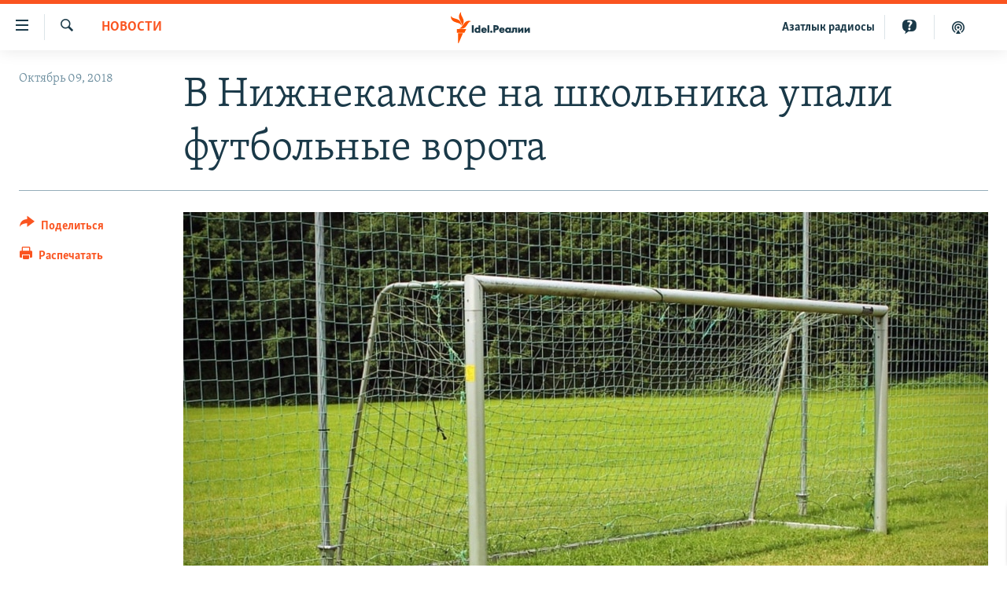

--- FILE ---
content_type: text/html; charset=utf-8
request_url: https://www.idelreal.org/a/29533486.html
body_size: 14089
content:

<!DOCTYPE html>
<html lang="ru" dir="ltr" class="no-js">
<head>
<link href="/Content/responsive/RFE/ru-BA/RFE-ru-BA.css?&amp;av=0.0.0.0&amp;cb=370" rel="stylesheet"/>
<script src="https://tags.idelreal.org/rferl-pangea/prod/utag.sync.js"></script> <script type='text/javascript' src='https://www.youtube.com/iframe_api' async></script>
<link rel="manifest" href="/manifest.json">
<script type="text/javascript">
//a general 'js' detection, must be on top level in <head>, due to CSS performance
document.documentElement.className = "js";
var cacheBuster = "370";
var appBaseUrl = "/";
var imgEnhancerBreakpoints = [0, 144, 256, 408, 650, 1023, 1597];
var isLoggingEnabled = false;
var isPreviewPage = false;
var isLivePreviewPage = false;
if (!isPreviewPage) {
window.RFE = window.RFE || {};
window.RFE.cacheEnabledByParam = window.location.href.indexOf('nocache=1') === -1;
const url = new URL(window.location.href);
const params = new URLSearchParams(url.search);
// Remove the 'nocache' parameter
params.delete('nocache');
// Update the URL without the 'nocache' parameter
url.search = params.toString();
window.history.replaceState(null, '', url.toString());
} else {
window.addEventListener('load', function() {
const links = window.document.links;
for (let i = 0; i < links.length; i++) {
links[i].href = '#';
links[i].target = '_self';
}
})
}
var pwaEnabled = true;
var swCacheDisabled;
</script>
<meta charset="utf-8" />
<title>В Нижнекамске на школьника упали футбольные ворота</title>
<meta name="description" content="В Татарстане на 10-летнего мальчика упали футбольные ворота, прокуратура по данному факту проводит проверку." />
<meta name="keywords" content="Новости, Татарстан" />
<meta name="viewport" content="width=device-width, initial-scale=1.0" />
<meta http-equiv="X-UA-Compatible" content="IE=edge" />
<meta name="robots" content="max-image-preview:large"><meta name="yandex-verification" content="faf594ae5cdd390b" />
<meta name="yandex-verification" content="d4c3725e34fe881d" />
<meta name="yandex-verification" content="f0c9fbd1eb8161ca" />
<meta property="fb:pages" content="307579732907195" />
<meta property="fb:app_id" content="3713602422060533" />
<meta property="tg:site_verification">
<meta property="article:published_time"/>
<link href="https://www.idelreal.org/a/29533486.html" rel="canonical" />
<meta name="apple-mobile-web-app-title" content="RFE/RL" />
<meta name="apple-mobile-web-app-status-bar-style" content="black" />
<meta name="apple-itunes-app" content="app-id=475986784, app-argument=//29533486.ltr" />
<meta content="В Нижнекамске на школьника упали футбольные ворота" property="og:title" />
<meta content="В Татарстане на 10-летнего мальчика упали футбольные ворота, прокуратура по данному факту проводит проверку." property="og:description" />
<meta content="article" property="og:type" />
<meta content="https://www.idelreal.org/a/29533486.html" property="og:url" />
<meta content="Radio Free Europe / Radio Liberty" property="og:site_name" />
<meta content="https://www.facebook.com/Idel.Realii" property="article:publisher" />
<meta content="https://gdb.rferl.org/229477a2-4449-4ead-843f-b1139066e216_w1200_h630.jpg" property="og:image" />
<meta content="1200" property="og:image:width" />
<meta content="630" property="og:image:height" />
<meta content="3713602422060533" property="fb:app_id" />
<meta content="summary_large_image" name="twitter:card" />
<meta content="@SomeAccount" name="twitter:site" />
<meta content="https://gdb.rferl.org/229477a2-4449-4ead-843f-b1139066e216_w1200_h630.jpg" name="twitter:image" />
<meta content="В Нижнекамске на школьника упали футбольные ворота" name="twitter:title" />
<meta content="В Татарстане на 10-летнего мальчика упали футбольные ворота, прокуратура по данному факту проводит проверку." name="twitter:description" />
<link rel="amphtml" href="https://www.idelreal.org/amp/29533486.html" />
<script type="application/ld+json">{"articleSection":"Новости","isAccessibleForFree":true,"headline":"В Нижнекамске на школьника упали футбольные ворота","inLanguage":"ru-BA","keywords":"Новости, Татарстан","author":{"@type":"Person","name":"RFE/RL"},"datePublished":"2018-10-09 07:57:30Z","dateModified":"2018-10-09 07:57:30Z","publisher":{"logo":{"width":512,"height":220,"@type":"ImageObject","url":"https://www.idelreal.org/Content/responsive/RFE/ru-BA/img/logo.png"},"@type":"NewsMediaOrganization","url":"https://www.idelreal.org","sameAs":["https://www.facebook.com/Idel.Realii","https://twitter.com/Idel_Realii","https://www.instagram.com/idel.realii","https://telegram.me/joinchat/Dn0npUCnnm3MHeCj1xlD1w","https://www.youtube.com/channel/UCiyr8eopCxMT5YBZlK7-v3A"],"name":"Idel.Реалии","alternateName":""},"@context":"https://schema.org","@type":"NewsArticle","mainEntityOfPage":"https://www.idelreal.org/a/29533486.html","url":"https://www.idelreal.org/a/29533486.html","description":"В Татарстане на 10-летнего мальчика упали футбольные ворота, прокуратура по данному факту проводит проверку.","image":{"width":1080,"height":608,"@type":"ImageObject","url":"https://gdb.rferl.org/229477a2-4449-4ead-843f-b1139066e216_w1080_h608.jpg"},"name":"В Нижнекамске на школьника упали футбольные ворота"}</script>
<script src="/Scripts/responsive/infographics.b?v=dVbZ-Cza7s4UoO3BqYSZdbxQZVF4BOLP5EfYDs4kqEo1&amp;av=0.0.0.0&amp;cb=370"></script>
<script src="/Scripts/responsive/loader.b?v=Q26XNwrL6vJYKjqFQRDnx01Lk2pi1mRsuLEaVKMsvpA1&amp;av=0.0.0.0&amp;cb=370"></script>
<link rel="icon" type="image/svg+xml" href="/Content/responsive/RFE/img/webApp/favicon.svg" />
<link rel="alternate icon" href="/Content/responsive/RFE/img/webApp/favicon.ico" />
<link rel="mask-icon" color="#ea6903" href="/Content/responsive/RFE/img/webApp/favicon_safari.svg" />
<link rel="apple-touch-icon" sizes="152x152" href="/Content/responsive/RFE/img/webApp/ico-152x152.png" />
<link rel="apple-touch-icon" sizes="144x144" href="/Content/responsive/RFE/img/webApp/ico-144x144.png" />
<link rel="apple-touch-icon" sizes="114x114" href="/Content/responsive/RFE/img/webApp/ico-114x114.png" />
<link rel="apple-touch-icon" sizes="72x72" href="/Content/responsive/RFE/img/webApp/ico-72x72.png" />
<link rel="apple-touch-icon-precomposed" href="/Content/responsive/RFE/img/webApp/ico-57x57.png" />
<link rel="icon" sizes="192x192" href="/Content/responsive/RFE/img/webApp/ico-192x192.png" />
<link rel="icon" sizes="128x128" href="/Content/responsive/RFE/img/webApp/ico-128x128.png" />
<meta name="msapplication-TileColor" content="#ffffff" />
<meta name="msapplication-TileImage" content="/Content/responsive/RFE/img/webApp/ico-144x144.png" />
<link rel="preload" href="/Content/responsive/fonts/Skolar-Lt_Cyrl_v2.4.woff" type="font/woff" as="font" crossorigin="anonymous" />
<link rel="preload" href="/Content/responsive/fonts/SkolarSans-Cn-Bd_LatnCyrl_v2.3.woff" type="font/woff" as="font" crossorigin="anonymous" />
<link rel="alternate" type="application/rss+xml" title="RFE/RL - Top Stories [RSS]" href="/api/" />
<link rel="sitemap" type="application/rss+xml" href="/sitemap.xml" />
</head>
<body class=" nav-no-loaded cc_theme pg-article print-lay-article js-category-to-nav nojs-images ">
<script type="text/javascript" >
var analyticsData = {url:"https://www.idelreal.org/a/29533486.html",property_id:"534",article_uid:"29533486",page_title:"В Нижнекамске на школьника упали футбольные ворота",page_type:"article",content_type:"article",subcontent_type:"article",last_modified:"2018-10-09 07:57:30Z",pub_datetime:"2018-10-09 07:57:30Z",pub_year:"2018",pub_month:"10",pub_day:"09",pub_hour:"07",pub_weekday:"Tuesday",section:"новости",english_section:"news",byline:"",categories:"news,tatarstan",domain:"www.idelreal.org",language:"Russian",language_service:"RFERL Tatar-Bashkir",platform:"web",copied:"no",copied_article:"",copied_title:"",runs_js:"Yes",cms_release:"8.44.0.0.370",enviro_type:"prod",slug:"",entity:"RFE",short_language_service:"TB",platform_short:"W",page_name:"В Нижнекамске на школьника упали футбольные ворота"};
</script>
<noscript><iframe src="https://www.googletagmanager.com/ns.html?id=GTM-WXZBPZ" height="0" width="0" style="display:none;visibility:hidden"></iframe></noscript><script type="text/javascript" data-cookiecategory="analytics">
var gtmEventObject = Object.assign({}, analyticsData, {event: 'page_meta_ready'});window.dataLayer = window.dataLayer || [];window.dataLayer.push(gtmEventObject);
if (top.location === self.location) { //if not inside of an IFrame
var renderGtm = "true";
if (renderGtm === "true") {
(function(w,d,s,l,i){w[l]=w[l]||[];w[l].push({'gtm.start':new Date().getTime(),event:'gtm.js'});var f=d.getElementsByTagName(s)[0],j=d.createElement(s),dl=l!='dataLayer'?'&l='+l:'';j.async=true;j.src='//www.googletagmanager.com/gtm.js?id='+i+dl;f.parentNode.insertBefore(j,f);})(window,document,'script','dataLayer','GTM-WXZBPZ');
}
}
</script>
<!--Analytics tag js version start-->
<script type="text/javascript" data-cookiecategory="analytics">
var utag_data = Object.assign({}, analyticsData, {});
if(typeof(TealiumTagFrom)==='function' && typeof(TealiumTagSearchKeyword)==='function') {
var utag_from=TealiumTagFrom();var utag_searchKeyword=TealiumTagSearchKeyword();
if(utag_searchKeyword!=null && utag_searchKeyword!=='' && utag_data["search_keyword"]==null) utag_data["search_keyword"]=utag_searchKeyword;if(utag_from!=null && utag_from!=='') utag_data["from"]=TealiumTagFrom();}
if(window.top!== window.self&&utag_data.page_type==="snippet"){utag_data.page_type = 'iframe';}
try{if(window.top!==window.self&&window.self.location.hostname===window.top.location.hostname){utag_data.platform = 'self-embed';utag_data.platform_short = 'se';}}catch(e){if(window.top!==window.self&&window.self.location.search.includes("platformType=self-embed")){utag_data.platform = 'cross-promo';utag_data.platform_short = 'cp';}}
(function(a,b,c,d){ a="https://tags.idelreal.org/rferl-pangea/prod/utag.js"; b=document;c="script";d=b.createElement(c);d.src=a;d.type="text/java"+c;d.async=true; a=b.getElementsByTagName(c)[0];a.parentNode.insertBefore(d,a); })();
</script>
<!--Analytics tag js version end-->
<!-- Analytics tag management NoScript -->
<noscript>
<img style="position: absolute; border: none;" src="https://ssc.idelreal.org/b/ss/bbgprod,bbgentityrferl/1/G.4--NS/1014574241?pageName=rfe%3atb%3aw%3aarticle%3a%d0%92%20%d0%9d%d0%b8%d0%b6%d0%bd%d0%b5%d0%ba%d0%b0%d0%bc%d1%81%d0%ba%d0%b5%20%d0%bd%d0%b0%20%d1%88%d0%ba%d0%be%d0%bb%d1%8c%d0%bd%d0%b8%d0%ba%d0%b0%20%d1%83%d0%bf%d0%b0%d0%bb%d0%b8%20%d1%84%d1%83%d1%82%d0%b1%d0%be%d0%bb%d1%8c%d0%bd%d1%8b%d0%b5%20%d0%b2%d0%be%d1%80%d0%be%d1%82%d0%b0&amp;c6=%d0%92%20%d0%9d%d0%b8%d0%b6%d0%bd%d0%b5%d0%ba%d0%b0%d0%bc%d1%81%d0%ba%d0%b5%20%d0%bd%d0%b0%20%d1%88%d0%ba%d0%be%d0%bb%d1%8c%d0%bd%d0%b8%d0%ba%d0%b0%20%d1%83%d0%bf%d0%b0%d0%bb%d0%b8%20%d1%84%d1%83%d1%82%d0%b1%d0%be%d0%bb%d1%8c%d0%bd%d1%8b%d0%b5%20%d0%b2%d0%be%d1%80%d0%be%d1%82%d0%b0&amp;v36=8.44.0.0.370&amp;v6=D=c6&amp;g=https%3a%2f%2fwww.idelreal.org%2fa%2f29533486.html&amp;c1=D=g&amp;v1=D=g&amp;events=event1,event52&amp;c16=rferl%20tatar-bashkir&amp;v16=D=c16&amp;c5=news&amp;v5=D=c5&amp;ch=%d0%9d%d0%be%d0%b2%d0%be%d1%81%d1%82%d0%b8&amp;c15=russian&amp;v15=D=c15&amp;c4=article&amp;v4=D=c4&amp;c14=29533486&amp;v14=D=c14&amp;v20=no&amp;c17=web&amp;v17=D=c17&amp;mcorgid=518abc7455e462b97f000101%40adobeorg&amp;server=www.idelreal.org&amp;pageType=D=c4&amp;ns=bbg&amp;v29=D=server&amp;v25=rfe&amp;v30=534&amp;v105=D=User-Agent " alt="analytics" width="1" height="1" /></noscript>
<!-- End of Analytics tag management NoScript -->
<!--*** Accessibility links - For ScreenReaders only ***-->
<section>
<div class="sr-only">
<h2>Ссылки для упрощенного доступа</h2>
<ul>
<li><a href="#content" data-disable-smooth-scroll="1">Вернуться к основному содержанию</a></li>
<li><a href="#navigation" data-disable-smooth-scroll="1">Вернутся к главной навигации</a></li>
<li><a href="#txtHeaderSearch" data-disable-smooth-scroll="1">Вернутся к поиску</a></li>
</ul>
</div>
</section>
<div dir="ltr">
<div id="page">
<aside>
<div class="c-lightbox overlay-modal">
<div class="c-lightbox__intro">
<h2 class="c-lightbox__intro-title"></h2>
<button class="btn btn--rounded c-lightbox__btn c-lightbox__intro-next" title="Следующий">
<span class="ico ico--rounded ico-chevron-forward"></span>
<span class="sr-only">Следующий</span>
</button>
</div>
<div class="c-lightbox__nav">
<button class="btn btn--rounded c-lightbox__btn c-lightbox__btn--close" title="Закрыть">
<span class="ico ico--rounded ico-close"></span>
<span class="sr-only">Закрыть</span>
</button>
<button class="btn btn--rounded c-lightbox__btn c-lightbox__btn--prev" title="Предыдущий">
<span class="ico ico--rounded ico-chevron-backward"></span>
<span class="sr-only">Предыдущий</span>
</button>
<button class="btn btn--rounded c-lightbox__btn c-lightbox__btn--next" title="Следующий">
<span class="ico ico--rounded ico-chevron-forward"></span>
<span class="sr-only">Следующий</span>
</button>
</div>
<div class="c-lightbox__content-wrap">
<figure class="c-lightbox__content">
<span class="c-spinner c-spinner--lightbox">
<img src="/Content/responsive/img/player-spinner.png"
alt="пожалуйста, подождите"
title="пожалуйста, подождите" />
</span>
<div class="c-lightbox__img">
<div class="thumb">
<img src="" alt="" />
</div>
</div>
<figcaption>
<div class="c-lightbox__info c-lightbox__info--foot">
<span class="c-lightbox__counter"></span>
<span class="caption c-lightbox__caption"></span>
</div>
</figcaption>
</figure>
</div>
<div class="hidden">
<div class="content-advisory__box content-advisory__box--lightbox">
<span class="content-advisory__box-text">На этом изображении содержится контент, который некоторые пользователи могут счесть шокирующим или оскорбительным</span>
<button class="btn btn--transparent content-advisory__box-btn m-t-md" value="text" type="button">
<span class="btn__text">
Нажмите для просмотра
</span>
</button>
</div>
</div>
</div>
<div class="print-dialogue">
<div class="container">
<h3 class="print-dialogue__title section-head">Что печатать:</h3>
<div class="print-dialogue__opts">
<ul class="print-dialogue__opt-group">
<li class="form__group form__group--checkbox">
<input class="form__check " id="checkboxImages" name="checkboxImages" type="checkbox" checked="checked" />
<label for="checkboxImages" class="form__label m-t-md">Изображения</label>
</li>
<li class="form__group form__group--checkbox">
<input class="form__check " id="checkboxMultimedia" name="checkboxMultimedia" type="checkbox" checked="checked" />
<label for="checkboxMultimedia" class="form__label m-t-md">Мультимедиа</label>
</li>
</ul>
<ul class="print-dialogue__opt-group">
<li class="form__group form__group--checkbox">
<input class="form__check " id="checkboxEmbedded" name="checkboxEmbedded" type="checkbox" checked="checked" />
<label for="checkboxEmbedded" class="form__label m-t-md">Встроенный контент</label>
</li>
<li class="hidden">
<input class="form__check " id="checkboxComments" name="checkboxComments" type="checkbox" />
<label for="checkboxComments" class="form__label m-t-md">Комментарии</label>
</li>
</ul>
</div>
<div class="print-dialogue__buttons">
<button class="btn btn--secondary close-button" type="button" title="Отменить">
<span class="btn__text ">Отменить</span>
</button>
<button class="btn btn-cust-print m-l-sm" type="button" title="Распечатать">
<span class="btn__text ">Распечатать</span>
</button>
</div>
</div>
</div>
<div class="ctc-message pos-fix">
<div class="ctc-message__inner">Link has been copied to clipboard</div>
</div>
</aside>
<div class="hdr-20 hdr-20--big">
<div class="hdr-20__inner">
<div class="hdr-20__max pos-rel">
<div class="hdr-20__side hdr-20__side--primary d-flex">
<label data-for="main-menu-ctrl" data-switcher-trigger="true" data-switch-target="main-menu-ctrl" class="burger hdr-trigger pos-rel trans-trigger" data-trans-evt="click" data-trans-id="menu">
<span class="ico ico-close hdr-trigger__ico hdr-trigger__ico--close burger__ico burger__ico--close"></span>
<span class="ico ico-menu hdr-trigger__ico hdr-trigger__ico--open burger__ico burger__ico--open"></span>
</label>
<div class="menu-pnl pos-fix trans-target" data-switch-target="main-menu-ctrl" data-trans-id="menu">
<div class="menu-pnl__inner">
<nav class="main-nav menu-pnl__item menu-pnl__item--first">
<ul class="main-nav__list accordeon" data-analytics-tales="false" data-promo-name="link" data-location-name="nav,secnav">
<li class="main-nav__item">
<a class="main-nav__item-name main-nav__item-name--link" href="/news" title="новости" data-item-name="news" >новости</a>
</li>
<li class="main-nav__item">
<a class="main-nav__item-name main-nav__item-name--link" href="/z/22609" title="Война России в Украине" data-item-name="russia_invades_ukraine" >Война России в Украине</a>
</li>
<li class="main-nav__item">
<a class="main-nav__item-name main-nav__item-name--link" href="/blocking" title="нас заблокировали" data-item-name="blocked" >нас заблокировали</a>
</li>
<li class="main-nav__item">
<a class="main-nav__item-name main-nav__item-name--link" href="/bashkortostan" title="башкортостан" data-item-name="bashkortostan" >башкортостан</a>
</li>
<li class="main-nav__item">
<a class="main-nav__item-name main-nav__item-name--link" href="/mariel" title="марий эл" data-item-name="mari_el" >марий эл</a>
</li>
<li class="main-nav__item">
<a class="main-nav__item-name main-nav__item-name--link" href="/samara" title="самара" data-item-name="samara" >самара</a>
</li>
<li class="main-nav__item">
<a class="main-nav__item-name main-nav__item-name--link" href="/tatarstan" title="татарстан" data-item-name="tatarstan" >татарстан</a>
</li>
<li class="main-nav__item">
<a class="main-nav__item-name main-nav__item-name--link" href="/chuvashia" title="чувашия" data-item-name="chuvashia" >чувашия</a>
</li>
<li class="main-nav__item">
<a class="main-nav__item-name main-nav__item-name--link" href="/maps" title="Карты" data-item-name="map_or_number_of_the_day" >Карты</a>
</li>
<li class="main-nav__item accordeon__item" data-switch-target="menu-item-1554">
<label class="main-nav__item-name main-nav__item-name--label accordeon__control-label" data-switcher-trigger="true" data-for="menu-item-1554">
ещё регионы
<span class="ico ico-chevron-down main-nav__chev"></span>
</label>
<div class="main-nav__sub-list">
<a class="main-nav__item-name main-nav__item-name--link main-nav__item-name--sub" href="/astrakhan" title="Астрахань" data-item-name="astrakhan" >Астрахань</a>
<a class="main-nav__item-name main-nav__item-name--link main-nav__item-name--sub" href="/kirov" title="Киров" data-item-name="kirov" >Киров</a>
<a class="main-nav__item-name main-nav__item-name--link main-nav__item-name--sub" href="/mordovia" title="Мордовия" data-item-name="mordovia" >Мордовия</a>
<a class="main-nav__item-name main-nav__item-name--link main-nav__item-name--sub" href="/nizhnynovgorod" title="Нижний Новгород" data-item-name="nizhgar" >Нижний Новгород</a>
<a class="main-nav__item-name main-nav__item-name--link main-nav__item-name--sub" href="/orenburg" title="Оренбург" data-item-name="orenburg" >Оренбург</a>
<a class="main-nav__item-name main-nav__item-name--link main-nav__item-name--sub" href="/penza" title="Пенза" data-item-name="penza" >Пенза</a>
<a class="main-nav__item-name main-nav__item-name--link main-nav__item-name--sub" href="/perm" title="Пермь" data-item-name="perm" >Пермь</a>
<a class="main-nav__item-name main-nav__item-name--link main-nav__item-name--sub" href="/saratov" title="Саратов" data-item-name="saratov" >Саратов</a>
<a class="main-nav__item-name main-nav__item-name--link main-nav__item-name--sub" href="/udmurtia" title="Удмуртия" data-item-name="udmurtia" >Удмуртия</a>
<a class="main-nav__item-name main-nav__item-name--link main-nav__item-name--sub" href="/ulyanovsk" title="Ульяновск" data-item-name="ulyanovsk" >Ульяновск</a>
<a class="main-nav__item-name main-nav__item-name--link main-nav__item-name--sub" href="/federation" title="другие" data-item-name="russian-federation" >другие</a>
</div>
</li>
<li class="main-nav__item">
<a class="main-nav__item-name main-nav__item-name--link" href="/opinion" title="мнения" data-item-name="opinion" >мнения</a>
</li>
</ul>
</nav>
<div class="menu-pnl__item">
<a href="https://www.azatliq.org" class="menu-pnl__item-link" alt="АЗАТЛЫК РАДИОСЫ">АЗАТЛЫК РАДИОСЫ</a>
</div>
<div class="menu-pnl__item menu-pnl__item--social">
<h5 class="menu-pnl__sub-head">Присоединяйтесь!</h5>
<a href="https://www.facebook.com/Idel.Realii" title="Мы в Facebook" data-analytics-text="follow_on_facebook" class="btn btn--rounded btn--social-inverted menu-pnl__btn js-social-btn btn-facebook" target="_blank" rel="noopener">
<span class="ico ico-facebook-alt ico--rounded"></span>
</a>
<a href="https://twitter.com/Idel_Realii" title="Мы в Twitter" data-analytics-text="follow_on_twitter" class="btn btn--rounded btn--social-inverted menu-pnl__btn js-social-btn btn-twitter" target="_blank" rel="noopener">
<span class="ico ico-twitter ico--rounded"></span>
</a>
<a href="https://www.instagram.com/idel.realii" title="Подпишитесь на нашу страницу в Instagram" data-analytics-text="follow_on_instagram" class="btn btn--rounded btn--social-inverted menu-pnl__btn js-social-btn btn-instagram" target="_blank" rel="noopener">
<span class="ico ico-instagram ico--rounded"></span>
</a>
<a href="https://telegram.me/joinchat/Dn0npUCnnm3MHeCj1xlD1w" title="Мы в Telegram" data-analytics-text="follow_on_telegram" class="btn btn--rounded btn--social-inverted menu-pnl__btn js-social-btn btn-telegram" target="_blank" rel="noopener">
<span class="ico ico-telegram ico--rounded"></span>
</a>
<a href="https://www.youtube.com/channel/UCiyr8eopCxMT5YBZlK7-v3A" title="Присоединяйтесь в Youtube" data-analytics-text="follow_on_youtube" class="btn btn--rounded btn--social-inverted menu-pnl__btn js-social-btn btn-youtube" target="_blank" rel="noopener">
<span class="ico ico-youtube ico--rounded"></span>
</a>
</div>
<div class="menu-pnl__item">
<a href="/navigation/allsites" class="menu-pnl__item-link">
<span class="ico ico-languages "></span>
Все сайты РСЕ/РС
</a>
</div>
</div>
</div>
<label data-for="top-search-ctrl" data-switcher-trigger="true" data-switch-target="top-search-ctrl" class="top-srch-trigger hdr-trigger">
<span class="ico ico-close hdr-trigger__ico hdr-trigger__ico--close top-srch-trigger__ico top-srch-trigger__ico--close"></span>
<span class="ico ico-search hdr-trigger__ico hdr-trigger__ico--open top-srch-trigger__ico top-srch-trigger__ico--open"></span>
</label>
<div class="srch-top srch-top--in-header" data-switch-target="top-search-ctrl">
<div class="container">
<form action="/s" class="srch-top__form srch-top__form--in-header" id="form-topSearchHeader" method="get" role="search"><label for="txtHeaderSearch" class="sr-only">Искать</label>
<input type="text" id="txtHeaderSearch" name="k" placeholder="текст для поиска..." accesskey="s" value="" class="srch-top__input analyticstag-event" onkeydown="if (event.keyCode === 13) { FireAnalyticsTagEventOnSearch('search', $dom.get('#txtHeaderSearch')[0].value) }" />
<button title="Искать" type="submit" class="btn btn--top-srch analyticstag-event" onclick="FireAnalyticsTagEventOnSearch('search', $dom.get('#txtHeaderSearch')[0].value) ">
<span class="ico ico-search"></span>
</button></form>
</div>
</div>
<a href="/" class="main-logo-link">
<img src="/Content/responsive/RFE/ru-BA/img/logo-compact.svg" class="main-logo main-logo--comp" alt="site logo">
<img src="/Content/responsive/RFE/ru-BA/img/logo.svg" class="main-logo main-logo--big" alt="site logo">
</a>
</div>
<div class="hdr-20__side hdr-20__side--secondary d-flex">
<a href="/z/22414" title="Реальный подкаст" class="hdr-20__secondary-item" data-item-name="podcast">
<span class="ico ico-podcast hdr-20__secondary-icon"></span>
</a>
<a href="/quiz" title="Тесты" class="hdr-20__secondary-item" data-item-name="custom1">
<span class="ico-custom ico-custom--1 hdr-20__secondary-icon"></span>
</a>
<a href="https://www.azatliq.org" title="Aзатлык радиосы" class="hdr-20__secondary-item hdr-20__secondary-item--lang" data-item-name="satellite">
Aзатлык радиосы
</a>
<a href="/s" title="Искать" class="hdr-20__secondary-item hdr-20__secondary-item--search" data-item-name="search">
<span class="ico ico-search hdr-20__secondary-icon hdr-20__secondary-icon--search"></span>
</a>
<div class="srch-bottom">
<form action="/s" class="srch-bottom__form d-flex" id="form-bottomSearch" method="get" role="search"><label for="txtSearch" class="sr-only">Искать</label>
<input type="search" id="txtSearch" name="k" placeholder="текст для поиска..." accesskey="s" value="" class="srch-bottom__input analyticstag-event" onkeydown="if (event.keyCode === 13) { FireAnalyticsTagEventOnSearch('search', $dom.get('#txtSearch')[0].value) }" />
<button title="Искать" type="submit" class="btn btn--bottom-srch analyticstag-event" onclick="FireAnalyticsTagEventOnSearch('search', $dom.get('#txtSearch')[0].value) ">
<span class="ico ico-search"></span>
</button></form>
</div>
</div>
<img src="/Content/responsive/RFE/ru-BA/img/logo-print.gif" class="logo-print" alt="site logo">
<img src="/Content/responsive/RFE/ru-BA/img/logo-print_color.png" class="logo-print logo-print--color" alt="site logo">
</div>
</div>
</div>
<script>
if (document.body.className.indexOf('pg-home') > -1) {
var nav2In = document.querySelector('.hdr-20__inner');
var nav2Sec = document.querySelector('.hdr-20__side--secondary');
var secStyle = window.getComputedStyle(nav2Sec);
if (nav2In && window.pageYOffset < 150 && secStyle['position'] !== 'fixed') {
nav2In.classList.add('hdr-20__inner--big')
}
}
</script>
<div class="c-hlights c-hlights--breaking c-hlights--no-item" data-hlight-display="mobile,desktop">
<div class="c-hlights__wrap container p-0">
<div class="c-hlights__nav">
<a role="button" href="#" title="Предыдущий">
<span class="ico ico-chevron-backward m-0"></span>
<span class="sr-only">Предыдущий</span>
</a>
<a role="button" href="#" title="Следующий">
<span class="ico ico-chevron-forward m-0"></span>
<span class="sr-only">Следующий</span>
</a>
</div>
<span class="c-hlights__label">
<span class="">Новость часа</span>
<span class="switcher-trigger">
<label data-for="more-less-1" data-switcher-trigger="true" class="switcher-trigger__label switcher-trigger__label--more p-b-0" title="Развернуть">
<span class="ico ico-chevron-down"></span>
</label>
<label data-for="more-less-1" data-switcher-trigger="true" class="switcher-trigger__label switcher-trigger__label--less p-b-0" title="Свернуть">
<span class="ico ico-chevron-up"></span>
</label>
</span>
</span>
<ul class="c-hlights__items switcher-target" data-switch-target="more-less-1">
</ul>
</div>
</div> <div id="content">
<main class="container">
<div class="hdr-container">
<div class="row">
<div class="col-category col-xs-12 col-md-2 pull-left"> <div class="category js-category">
<a class="" href="/news">Новости</a> </div>
</div><div class="col-title col-xs-12 col-md-10 pull-right"> <h1 class="title pg-title">
В Нижнекамске на школьника упали футбольные ворота
</h1>
</div><div class="col-publishing-details col-xs-12 col-sm-12 col-md-2 pull-left"> <div class="publishing-details ">
<div class="published">
<span class="date" >
<time pubdate="pubdate" datetime="2018-10-09T10:57:30+03:00">
Октябрь 09, 2018
</time>
</span>
</div>
</div>
</div><div class="col-lg-12 separator"> <div class="separator">
<hr class="title-line" />
</div>
</div><div class="col-multimedia col-xs-12 col-md-10 pull-right"> <div class="cover-media">
<figure class="media-image js-media-expand">
<div class="img-wrap">
<div class="thumb thumb16_9">
<img src="https://gdb.rferl.org/229477a2-4449-4ead-843f-b1139066e216_w250_r1_s.jpg" alt="" />
</div>
</div>
</figure>
</div>
</div><div class="col-xs-12 col-md-2 pull-left article-share pos-rel"> <div class="share--box">
<div class="sticky-share-container" style="display:none">
<div class="container">
<a href="https://www.idelreal.org" id="logo-sticky-share">&nbsp;</a>
<div class="pg-title pg-title--sticky-share">
В Нижнекамске на школьника упали футбольные ворота
</div>
<div class="sticked-nav-actions">
<!--This part is for sticky navigation display-->
<p class="buttons link-content-sharing p-0 ">
<button class="btn btn--link btn-content-sharing p-t-0 " id="btnContentSharing" value="text" role="Button" type="" title="поделиться в других соцсетях">
<span class="ico ico-share ico--l"></span>
<span class="btn__text ">
Поделиться
</span>
</button>
</p>
<aside class="content-sharing js-content-sharing js-content-sharing--apply-sticky content-sharing--sticky"
role="complementary"
data-share-url="https://www.idelreal.org/a/29533486.html" data-share-title="В Нижнекамске на школьника упали футбольные ворота" data-share-text="В Татарстане на 10-летнего мальчика упали футбольные ворота, прокуратура по данному факту проводит проверку.">
<div class="content-sharing__popover">
<h6 class="content-sharing__title">Поделиться</h6>
<button href="#close" id="btnCloseSharing" class="btn btn--text-like content-sharing__close-btn">
<span class="ico ico-close ico--l"></span>
</button>
<ul class="content-sharing__list">
<li class="content-sharing__item">
<div class="ctc ">
<input type="text" class="ctc__input" readonly="readonly">
<a href="" js-href="https://www.idelreal.org/a/29533486.html" class="content-sharing__link ctc__button">
<span class="ico ico-copy-link ico--rounded ico--s"></span>
<span class="content-sharing__link-text">Скопировать ссылку</span>
</a>
</div>
</li>
<li class="content-sharing__item">
<a href="https://facebook.com/sharer.php?u=https%3a%2f%2fwww.idelreal.org%2fa%2f29533486.html"
data-analytics-text="share_on_facebook"
title="Facebook" target="_blank"
class="content-sharing__link js-social-btn">
<span class="ico ico-facebook ico--rounded ico--s"></span>
<span class="content-sharing__link-text">Facebook</span>
</a>
</li>
<li class="content-sharing__item">
<a href="https://twitter.com/share?url=https%3a%2f%2fwww.idelreal.org%2fa%2f29533486.html&amp;text=%d0%92+%d0%9d%d0%b8%d0%b6%d0%bd%d0%b5%d0%ba%d0%b0%d0%bc%d1%81%d0%ba%d0%b5+%d0%bd%d0%b0+%d1%88%d0%ba%d0%be%d0%bb%d1%8c%d0%bd%d0%b8%d0%ba%d0%b0+%d1%83%d0%bf%d0%b0%d0%bb%d0%b8+%d1%84%d1%83%d1%82%d0%b1%d0%be%d0%bb%d1%8c%d0%bd%d1%8b%d0%b5+%d0%b2%d0%be%d1%80%d0%be%d1%82%d0%b0"
data-analytics-text="share_on_twitter"
title="X (Twitter)" target="_blank"
class="content-sharing__link js-social-btn">
<span class="ico ico-twitter ico--rounded ico--s"></span>
<span class="content-sharing__link-text">X (Twitter)</span>
</a>
</li>
<li class="content-sharing__item">
<a href="https://telegram.me/share/url?url=https%3a%2f%2fwww.idelreal.org%2fa%2f29533486.html"
data-analytics-text="share_on_telegram"
title="Telegram" target="_blank"
class="content-sharing__link js-social-btn">
<span class="ico ico-telegram ico--rounded ico--s"></span>
<span class="content-sharing__link-text">Telegram</span>
</a>
</li>
<li class="content-sharing__item visible-xs-inline-block visible-sm-inline-block">
<a href="whatsapp://send?text=https%3a%2f%2fwww.idelreal.org%2fa%2f29533486.html"
data-analytics-text="share_on_whatsapp"
title="WhatsApp" target="_blank"
class="content-sharing__link js-social-btn">
<span class="ico ico-whatsapp ico--rounded ico--s"></span>
<span class="content-sharing__link-text">WhatsApp</span>
</a>
</li>
<li class="content-sharing__item visible-md-inline-block visible-lg-inline-block">
<a href="https://web.whatsapp.com/send?text=https%3a%2f%2fwww.idelreal.org%2fa%2f29533486.html"
data-analytics-text="share_on_whatsapp_desktop"
title="WhatsApp" target="_blank"
class="content-sharing__link js-social-btn">
<span class="ico ico-whatsapp ico--rounded ico--s"></span>
<span class="content-sharing__link-text">WhatsApp</span>
</a>
</li>
<li class="content-sharing__item">
<a href="mailto:?body=https%3a%2f%2fwww.idelreal.org%2fa%2f29533486.html&amp;subject=В Нижнекамске на школьника упали футбольные ворота"
title="Email"
class="content-sharing__link ">
<span class="ico ico-email ico--rounded ico--s"></span>
<span class="content-sharing__link-text">Email</span>
</a>
</li>
</ul>
</div>
</aside>
</div>
</div>
</div>
<div class="links">
<p class="buttons link-content-sharing p-0 ">
<button class="btn btn--link btn-content-sharing p-t-0 " id="btnContentSharing" value="text" role="Button" type="" title="поделиться в других соцсетях">
<span class="ico ico-share ico--l"></span>
<span class="btn__text ">
Поделиться
</span>
</button>
</p>
<aside class="content-sharing js-content-sharing " role="complementary"
data-share-url="https://www.idelreal.org/a/29533486.html" data-share-title="В Нижнекамске на школьника упали футбольные ворота" data-share-text="В Татарстане на 10-летнего мальчика упали футбольные ворота, прокуратура по данному факту проводит проверку.">
<div class="content-sharing__popover">
<h6 class="content-sharing__title">Поделиться</h6>
<button href="#close" id="btnCloseSharing" class="btn btn--text-like content-sharing__close-btn">
<span class="ico ico-close ico--l"></span>
</button>
<ul class="content-sharing__list">
<li class="content-sharing__item">
<div class="ctc ">
<input type="text" class="ctc__input" readonly="readonly">
<a href="" js-href="https://www.idelreal.org/a/29533486.html" class="content-sharing__link ctc__button">
<span class="ico ico-copy-link ico--rounded ico--l"></span>
<span class="content-sharing__link-text">Скопировать ссылку</span>
</a>
</div>
</li>
<li class="content-sharing__item">
<a href="https://facebook.com/sharer.php?u=https%3a%2f%2fwww.idelreal.org%2fa%2f29533486.html"
data-analytics-text="share_on_facebook"
title="Facebook" target="_blank"
class="content-sharing__link js-social-btn">
<span class="ico ico-facebook ico--rounded ico--l"></span>
<span class="content-sharing__link-text">Facebook</span>
</a>
</li>
<li class="content-sharing__item">
<a href="https://twitter.com/share?url=https%3a%2f%2fwww.idelreal.org%2fa%2f29533486.html&amp;text=%d0%92+%d0%9d%d0%b8%d0%b6%d0%bd%d0%b5%d0%ba%d0%b0%d0%bc%d1%81%d0%ba%d0%b5+%d0%bd%d0%b0+%d1%88%d0%ba%d0%be%d0%bb%d1%8c%d0%bd%d0%b8%d0%ba%d0%b0+%d1%83%d0%bf%d0%b0%d0%bb%d0%b8+%d1%84%d1%83%d1%82%d0%b1%d0%be%d0%bb%d1%8c%d0%bd%d1%8b%d0%b5+%d0%b2%d0%be%d1%80%d0%be%d1%82%d0%b0"
data-analytics-text="share_on_twitter"
title="X (Twitter)" target="_blank"
class="content-sharing__link js-social-btn">
<span class="ico ico-twitter ico--rounded ico--l"></span>
<span class="content-sharing__link-text">X (Twitter)</span>
</a>
</li>
<li class="content-sharing__item">
<a href="https://telegram.me/share/url?url=https%3a%2f%2fwww.idelreal.org%2fa%2f29533486.html"
data-analytics-text="share_on_telegram"
title="Telegram" target="_blank"
class="content-sharing__link js-social-btn">
<span class="ico ico-telegram ico--rounded ico--l"></span>
<span class="content-sharing__link-text">Telegram</span>
</a>
</li>
<li class="content-sharing__item visible-xs-inline-block visible-sm-inline-block">
<a href="whatsapp://send?text=https%3a%2f%2fwww.idelreal.org%2fa%2f29533486.html"
data-analytics-text="share_on_whatsapp"
title="WhatsApp" target="_blank"
class="content-sharing__link js-social-btn">
<span class="ico ico-whatsapp ico--rounded ico--l"></span>
<span class="content-sharing__link-text">WhatsApp</span>
</a>
</li>
<li class="content-sharing__item visible-md-inline-block visible-lg-inline-block">
<a href="https://web.whatsapp.com/send?text=https%3a%2f%2fwww.idelreal.org%2fa%2f29533486.html"
data-analytics-text="share_on_whatsapp_desktop"
title="WhatsApp" target="_blank"
class="content-sharing__link js-social-btn">
<span class="ico ico-whatsapp ico--rounded ico--l"></span>
<span class="content-sharing__link-text">WhatsApp</span>
</a>
</li>
<li class="content-sharing__item">
<a href="mailto:?body=https%3a%2f%2fwww.idelreal.org%2fa%2f29533486.html&amp;subject=В Нижнекамске на школьника упали футбольные ворота"
title="Email"
class="content-sharing__link ">
<span class="ico ico-email ico--rounded ico--l"></span>
<span class="content-sharing__link-text">Email</span>
</a>
</li>
</ul>
</div>
</aside>
<p class="link-print visible-md visible-lg buttons p-0">
<button class="btn btn--link btn-print p-t-0" onclick="if (typeof FireAnalyticsTagEvent === 'function') {FireAnalyticsTagEvent({ on_page_event: 'print_story' });}return false" title="(CTRL+P)">
<span class="ico ico-print"></span>
<span class="btn__text">Распечатать</span>
</button>
</p>
</div>
</div>
</div>
</div>
</div>
<div class="body-container">
<div class="row">
<div class="col-xs-12 col-sm-12 col-md-10 col-lg-10 pull-right">
<div class="row">
<div class="col-xs-12 col-sm-12 col-md-8 col-lg-8 pull-left bottom-offset content-offset">
<div class="intro intro--bold" >
<p >В Татарстане на 10-летнего мальчика упали футбольные ворота, прокуратура по данному факту проводит проверку.</p>
</div>
<div id="article-content" class="content-floated-wrap fb-quotable">
<div class="wsw">
<p>Инцидент случился 7 октября в Нижнекамске, сообщает надзорное ведомство.</p>
<p>Школьник с черепно-мозговой травмой находится в больнице.</p><div class="clear"></div>
<div class="wsw__embed">
<div class="infgraphicsAttach" style='width:100%;height:10px;'>
<script type="text/javascript">
initInfographics(
{
groups:[],
params:[],
isMobile:true
});
</script>
<style>
#gr-888 {
outline:1px solid #DEE1E2;
height: 73px;
background: white;
padding: 0px 10px;
margin-bottom: 15px;
}
#gr-888 img {
width:90px;
transform: rotate(2deg);
box-shadow: 2px 2px 5px rgba(0,0,0,.4);
}
#gr-888 .text {
margin-right: 10px;
text-align: center;
display: flex;
flex-direction: column;
align-items: center;
}
#gr-888 p {
font-size: 13px;
line-height: 12px;
margin:0;
color: #7C858D;
}
#gr-888 .button{
background: #EA6903;
color: #fff;
text-transform: uppercase;
width: 100px;
height: 18px;
line-height:21px;
border-radius: 50px;
text-align: center;
margin:2px 0;
}
#gr-888 .late{
font-size: 11px;
}
@media(min-width:991px) and (max-width:1135px) {
#gr-888 .late {
display: none;
}
}
</style>
<link href="https://docs.rferl.org/branding/cdn/html_banners/banners-styles.css" rel="stylesheet">
<a href="https://www.idelreal.org/a/28395921.html">
<div id="gr-888" class="banner banner--align">
<div class="text">
<p class="font-2">Мобильное приложение Idel.Реалии</p>
<p class="font-2 button">СКАЧАЙТЕ!</p>
</div>
<img src="https://gdb.rferl.org/DFFD7F1B-9DC9-489C-8680-40DF27602043.png">
</div>
</a>
</div>
</div>
<p>— В ходе проверки предстоит выяснить обстоятельства случившегося, а также способствовавшие этому причины и условия, в том числе соблюдение требований законодательства при организации и предоставлении спортивно-физкультурных услуг населению, — уточняет прокуратура.</p>
<p>По результатам проверки будут приняты исчерпывающие меры прокурорского реагирования.</p>
<p><strong>Подписывайтесь на наш канал в </strong><a class="wsw__a" href="https://telegram.me/joinchat/Dn0npUCnnm3MHeCj1xlD1w"><strong>Telegram</strong></a><strong>. Говорим о том, о чем другие вынуждены молчать.</strong></p>
</div>
</div>
</div>
<div class="col-xs-12 col-sm-12 col-md-4 col-lg-4 pull-left design-top-offset"> <div class="region">
<div class="media-block-wrap" id="wrowblock-8879_21" data-area-id=R1_1>
<h2 class="section-head">
другие новости </h2>
<div class="row">
<ul>
<li class="col-xs-12 col-sm-6 col-md-12 col-lg-12 mb-grid">
<div class="media-block ">
<a href="/a/zelenskiy-za-nedelyu-ukrainu-atakovali-bolee-1300-rossiyskih-dronov-/33653014.html" class="img-wrap img-wrap--t-spac img-wrap--size-4 img-wrap--float" title="Зеленский: за неделю Украину атаковали более 1300 российских дронов ">
<div class="thumb thumb16_9">
<noscript class="nojs-img">
<img src="https://gdb.rferl.org/cb23a126-e5b9-45b6-3162-08de3c92853e_cx0_cy12_cw0_w100_r1.jpg" alt="Над Киевом поднимается дым после ударов российских беспилотников, Украина, 12 января 2026 года" />
</noscript>
<img data-src="https://gdb.rferl.org/cb23a126-e5b9-45b6-3162-08de3c92853e_cx0_cy12_cw0_w33_r1.jpg" src="" alt="Над Киевом поднимается дым после ударов российских беспилотников, Украина, 12 января 2026 года" class=""/>
</div>
</a>
<div class="media-block__content media-block__content--h">
<a href="/a/zelenskiy-za-nedelyu-ukrainu-atakovali-bolee-1300-rossiyskih-dronov-/33653014.html">
<h4 class="media-block__title media-block__title--size-4" title="Зеленский: за неделю Украину атаковали более 1300 российских дронов ">
Зеленский: за неделю Украину атаковали более 1300 российских дронов
</h4>
</a>
</div>
</div>
</li>
<li class="col-xs-12 col-sm-6 col-md-12 col-lg-12 mb-grid">
<div class="media-block ">
<a href="/a/sud-udovletvoril-isk-bashspirta-k-byvshemu-gendirektoru-na-237-5-mln-rubley/33652379.html" class="img-wrap img-wrap--t-spac img-wrap--size-4 img-wrap--float" title="Суд удовлетворил иск &quot;Башспирта&quot; к бывшему гендиректору на 237,5 млн рублей">
<div class="thumb thumb16_9">
<noscript class="nojs-img">
<img src="https://gdb.rferl.org/36DA1B9D-E945-4F3A-BE8E-8346B2507ADF_w100_r1.jpg" alt="Иллюстративное фото" />
</noscript>
<img data-src="https://gdb.rferl.org/36DA1B9D-E945-4F3A-BE8E-8346B2507ADF_w33_r1.jpg" src="" alt="Иллюстративное фото" class=""/>
</div>
</a>
<div class="media-block__content media-block__content--h">
<a href="/a/sud-udovletvoril-isk-bashspirta-k-byvshemu-gendirektoru-na-237-5-mln-rubley/33652379.html">
<h4 class="media-block__title media-block__title--size-4" title="Суд удовлетворил иск &quot;Башспирта&quot; к бывшему гендиректору на 237,5 млн рублей">
Суд удовлетворил иск &quot;Башспирта&quot; к бывшему гендиректору на 237,5 млн рублей
</h4>
</a>
</div>
</div>
</li>
<li class="col-xs-12 col-sm-6 col-md-12 col-lg-12 mb-grid">
<div class="media-block ">
<a href="/a/letnego-podrostka-iz-cheboksar-obvinili-v-terakte-iz-za-podzhoga-avtomobiley-delo-peredano-v-tsentralnyy-okruzhnoy-voennyy-sud/33650484.html" class="img-wrap img-wrap--t-spac img-wrap--size-4 img-wrap--float" title="15-летнего подростка из Чебоксар обвинили в теракте из-за поджога автомобилей. Дело передано в Центральный окружной военный суд">
<div class="thumb thumb16_9">
<noscript class="nojs-img">
<img src="https://gdb.rferl.org/01000000-c0a8-0242-72b3-08dbf63a0d08_cx0_cy6_cw0_w100_r1.jpeg" alt="Иллюстративное фото" />
</noscript>
<img data-src="https://gdb.rferl.org/01000000-c0a8-0242-72b3-08dbf63a0d08_cx0_cy6_cw0_w33_r1.jpeg" src="" alt="Иллюстративное фото" class=""/>
</div>
</a>
<div class="media-block__content media-block__content--h">
<a href="/a/letnego-podrostka-iz-cheboksar-obvinili-v-terakte-iz-za-podzhoga-avtomobiley-delo-peredano-v-tsentralnyy-okruzhnoy-voennyy-sud/33650484.html">
<h4 class="media-block__title media-block__title--size-4" title="15-летнего подростка из Чебоксар обвинили в теракте из-за поджога автомобилей. Дело передано в Центральный окружной военный суд">
15-летнего подростка из Чебоксар обвинили в теракте из-за поджога автомобилей. Дело передано в Центральный окружной военный суд
</h4>
</a>
</div>
</div>
</li>
<li class="col-xs-12 col-sm-6 col-md-12 col-lg-12 mb-grid">
<div class="media-block ">
<a href="/a/zhena-i-tescha-byvshego-sudi-arbitrazhnogo-suda-tatarstana-stali-otvetchikami-po-isku-prokurora/33650416.html" class="img-wrap img-wrap--t-spac img-wrap--size-4 img-wrap--float" title="Жена и теща бывшего судьи Арбитражного суда Татарстана стали ответчиками по иску прокурора об обращении части имущества в доход государства">
<div class="thumb thumb16_9">
<noscript class="nojs-img">
<img src="https://gdb.rferl.org/4ca3afe0-31f4-4b77-836c-2679cbc2d617_w100_r1.jpg" alt="Иллюстративное фото" />
</noscript>
<img data-src="https://gdb.rferl.org/4ca3afe0-31f4-4b77-836c-2679cbc2d617_w33_r1.jpg" src="" alt="Иллюстративное фото" class=""/>
</div>
</a>
<div class="media-block__content media-block__content--h">
<a href="/a/zhena-i-tescha-byvshego-sudi-arbitrazhnogo-suda-tatarstana-stali-otvetchikami-po-isku-prokurora/33650416.html">
<h4 class="media-block__title media-block__title--size-4" title="Жена и теща бывшего судьи Арбитражного суда Татарстана стали ответчиками по иску прокурора об обращении части имущества в доход государства">
Жена и теща бывшего судьи Арбитражного суда Татарстана стали ответчиками по иску прокурора об обращении части имущества в доход государства
</h4>
</a>
</div>
</div>
</li>
<li class="col-xs-12 col-sm-6 col-md-12 col-lg-12 mb-grid">
<div class="media-block ">
<a href="/a/v-saratovskoy-oblasti-iz-za-zhalob-uchastnikov-voyny-demontiruyut-art-obekt/33650307.html" class="img-wrap img-wrap--t-spac img-wrap--size-4 img-wrap--float" title="В Саратовской области из-за жалоб участников войны демонтируют арт-объект с историческим названием города — его основали немецкие поселенцы">
<div class="thumb thumb16_9">
<noscript class="nojs-img">
<img src="https://gdb.rferl.org/86ce909f-aaf6-420a-31ad-08de3c92853e_cx0_cy34_cw0_w100_r1.jpg" alt="" />
</noscript>
<img data-src="https://gdb.rferl.org/86ce909f-aaf6-420a-31ad-08de3c92853e_cx0_cy34_cw0_w33_r1.jpg" src="" alt="" class=""/>
</div>
</a>
<div class="media-block__content media-block__content--h">
<a href="/a/v-saratovskoy-oblasti-iz-za-zhalob-uchastnikov-voyny-demontiruyut-art-obekt/33650307.html">
<h4 class="media-block__title media-block__title--size-4" title="В Саратовской области из-за жалоб участников войны демонтируют арт-объект с историческим названием города — его основали немецкие поселенцы">
В Саратовской области из-за жалоб участников войны демонтируют арт-объект с историческим названием города — его основали немецкие поселенцы
</h4>
</a>
</div>
</div>
</li>
</ul>
</div>
</div>
<div class="media-block-wrap" id="wrowblock-8880_21" data-area-id=R2_1>
<div class="wsw">
<div class="clear"></div>
<div class="wsw__embed">
<div class="infgraphicsAttach" style='width:100%;height:10px;'>
<script type="text/javascript">
initInfographics(
{
groups:[],
params:[],
isMobile:true
});
</script>
<style>
@-webkit-keyframes shake {
0% {
-webkit-transform: rotate(0deg);
transform: rotate(0deg);
}
2% {
-webkit-transform: rotate(1deg);
transform: rotate(1deg);
}
4% {
-webkit-transform: rotate(2deg);
transform: rotate(2deg);
}
6% {
-webkit-transform: rotate(1deg);
transform: rotate(1deg);
}
8% {
-webkit-transform: rotate(0deg);
transform: rotate(0deg);
}
94% {
-webkit-transform: rotate(-1deg);
transform: rotate(-1deg);
}
96% {
-webkit-transform: rotate(-2deg);
transform: rotate(-2deg);
}
98% {
-webkit-transform: rotate(-1deg);
transform: rotate(-1deg);
}
100% {
-webkit-transform: rotate(0deg);
transform: rotate(0deg);
}
}
@keyframes shake {
0% {
-webkit-transform: rotate(0deg);
transform: rotate(0deg);
}
2% {
-webkit-transform: rotate(1deg);
transform: rotate(1deg);
}
4% {
-webkit-transform: rotate(2deg);
transform: rotate(2deg);
}
6% {
-webkit-transform: rotate(1deg);
transform: rotate(1deg);
}
8% {
-webkit-transform: rotate(0deg);
transform: rotate(0deg);
}
94% {
-webkit-transform: rotate(-1deg);
transform: rotate(-1deg);
}
96% {
-webkit-transform: rotate(-2deg);
transform: rotate(-2deg);
}
98% {
-webkit-transform: rotate(-1deg);
transform: rotate(-1deg);
}
100% {
-webkit-transform: rotate(0deg);
transform: rotate(0deg);
}
}
#ir-banner--facebook {
outline: 1px solid #f5f6f7;
/* Permalink - use to edit and share this gradient: http://colorzilla.com/gradient-editor/#ffffff+0,f9f9f9+100 */
background: rgb(255, 255, 255);
/* Old browsers */
/* FF3.6-15 */
background: -webkit-linear-gradient(-45deg, rgba(255, 255, 255, 1) 0%, rgba(249, 249, 249, 1) 100%);
/* Chrome10-25,Safari5.1-6 */
background: -webkit-linear-gradient(315deg, rgba(255, 255, 255, 1) 0%, rgba(249, 249, 249, 1) 100%);
background: linear-gradient(135deg, rgba(255, 255, 255, 1) 0%, rgba(249, 249, 249, 1) 100%);
/* W3C, IE10+, FF16+, Chrome26+, Opera12+, Safari7+ */
filter: progid: DXImageTransform.Microsoft.gradient( startColorstr='#ffffff', endColorstr='#f9f9f9', GradientType=1);
/* IE6-9 fallback on horizontal gradient */
height: 100px;
-webkit-box-pack: end;
-ms-flex-pack: end;
justify-content: flex-end;
position: relative;
padding-right: 10px;
-webkit-transition: all .5s;
transition: all .5s;
margin-bottom: 15px;
}
#ir-banner--facebook h1 {
color: #1f2124;
font-size: 21px;
line-height: 24px;
width: 70%;
}
#ir-banner--facebook h1 span {
color: #4564a7;
}
#ir-banner--facebook:before {
content: '';
width: 100px;
height: 117px;
background-image: url('https://docs.rferl.org/branding/cdn/html_banners/images/fb.svg');
background-repeat: no-repeat;
background-position: bottom -45px left -35px;
background-size: 120px 141px;
position: absolute;
left: 0;
bottom: 0;
-webkit-animation: shake 4s 1s ease-out infinite;
animation: shake 4s 1.5s ease-out infinite;
-webkit-transform-origin: 0% 100%;
transform-origin: 0% 100%;
}
#ir-banner--facebook:hover {
background: #4564a7;
}
#ir-banner--facebook:hover h1 span {
color: #fff;
}
@media (min-width:640px) and (max-width:990px) {
#ir-banner--facebook h1 {
width: 85%;
font-size: 22px;
}
}
@media (max-width:639px) {
#ir-banner--facebook h1 {
width: 80%;
font-size: 22px;
}
}
@media (max-width:510px) {
#ir-banner--facebook h1 {
width: 75%;
font-size: 19px;
line-height: 21px;
}
}
@media (max-width:420px) {
#ir-banner--facebook h1 {
width: 100%;
font-size: 21px;
line-height: 23px;
text-align: center;
}
#ir-banner--facebook:before {
display: none;
}
#ir-banner--facebook {
background: #4564a7 url('https://docs.rferl.org/branding/cdn/html_banners/images/fb-bg.svg')no-repeat center center;
background-size: 150px;
padding: 5px;
}
#ir-banner--facebook:hover {
background: #4564a7 url('https://docs.rferl.org/branding/cdn/html_banners/images/fb-bg.svg')no-repeat center center;
background-size: 150px;
}
#ir-banner--facebook h1 span {
color: #fff;
}
}
</style>
<link href="https://docs.rferl.org/branding/cdn/html_banners/banners-styles.css" rel="stylesheet">
<a href="https://www.facebook.com/Idel.Realii" target="_blank">
<div id="ir-banner--facebook" class="banner banner-fb">
<h1 class="font-2">Подписывайтесь на нас в <span>FB!</span> Наши лучшие видео уже там.</h1>
</div>
</a>
</div>
</div>
<p /><div class="clear"></div>
<div class="wsw__embed">
<div class="infgraphicsAttach" style='width:100%;height:10px;'>
<script type="text/javascript">
initInfographics(
{
groups:[],
params:[],
isMobile:true
});
</script>
<style>
@-webkit-keyframes shake {
0% {
-webkit-transform: rotate(0deg);
transform: rotate(0deg);
}
2% {
-webkit-transform: rotate(1deg);
transform: rotate(1deg);
}
4% {
-webkit-transform: rotate(2deg);
transform: rotate(2deg);
}
6% {
-webkit-transform: rotate(1deg);
transform: rotate(1deg);
}
8% {
-webkit-transform: rotate(0deg);
transform: rotate(0deg);
}
94% {
-webkit-transform: rotate(-1deg);
transform: rotate(-1deg);
}
96% {
-webkit-transform: rotate(-2deg);
transform: rotate(-2deg);
}
98% {
-webkit-transform: rotate(-1deg);
transform: rotate(-1deg);
}
100% {
-webkit-transform: rotate(0deg);
transform: rotate(0deg);
}
}
@keyframes shake {
0% {
-webkit-transform: rotate(0deg);
transform: rotate(0deg);
}
2% {
-webkit-transform: rotate(1deg);
transform: rotate(1deg);
}
4% {
-webkit-transform: rotate(2deg);
transform: rotate(2deg);
}
6% {
-webkit-transform: rotate(1deg);
transform: rotate(1deg);
}
8% {
-webkit-transform: rotate(0deg);
transform: rotate(0deg);
}
94% {
-webkit-transform: rotate(-1deg);
transform: rotate(-1deg);
}
96% {
-webkit-transform: rotate(-2deg);
transform: rotate(-2deg);
}
98% {
-webkit-transform: rotate(-1deg);
transform: rotate(-1deg);
}
100% {
-webkit-transform: rotate(0deg);
transform: rotate(0deg);
}
}
#ir-banner--vkontakte {
outline: 1px solid #f5f6f7;
/* Permalink - use to edit and share this gradient: http://colorzilla.com/gradient-editor/#ffffff+0,f9f9f9+100 */
background: rgb(255, 255, 255);
/* Old browsers */
/* FF3.6-15 */
background: -webkit-linear-gradient(-45deg, rgba(255, 255, 255, 1) 0%, rgba(249, 249, 249, 1) 100%);
/* Chrome10-25,Safari5.1-6 */
background: -webkit-linear-gradient(315deg, rgba(255, 255, 255, 1) 0%, rgba(249, 249, 249, 1) 100%);
background: linear-gradient(135deg, rgba(255, 255, 255, 1) 0%, rgba(249, 249, 249, 1) 100%);
/* W3C, IE10+, FF16+, Chrome26+, Opera12+, Safari7+ */
filter: progid: DXImageTransform.Microsoft.gradient( startColorstr='#ffffff', endColorstr='#f9f9f9', GradientType=1);
/* IE6-9 fallback on horizontal gradient */
height: 100px;
-webkit-box-pack: end;
-ms-flex-pack: end;
justify-content: flex-end;
position: relative;
padding-right: 10px;
-webkit-transition: all .5s;
transition: all .5s;
margin-bottom: 15px;
}
#ir-banner--vkontakte h1 {
color: #1f2124;
font-size: 21px;
line-height: 24px;
width: 70%;
}
#ir-banner--vkontakte h1 span {
color: #4d76a1;
}
#ir-banner--vkontakte:before {
content: '';
width: 100px;
height: 117px;
background-image: url('https://docs.rferl.org/branding/cdn/html_banners/images/vk.svg');
background-repeat: no-repeat;
background-position: bottom -45px left -35px;
background-size: 120px 141px;
position: absolute;
left: 0;
bottom: 0;
-webkit-animation: shake 4s 1s ease-out infinite;
animation: shake 4s 2.5s ease-out infinite;
-webkit-transform-origin: 0% 100%;
transform-origin: 0% 100%;
}
#ir-banner--vkontakte:hover {
background: #4d76a1;
}
#ir-banner--vkontakte:hover h1 span {
color: #fff;
}
@media (min-width:640px) and (max-width:990px) {
#ir-banner--vkontakte h1 {
width: 85%;
font-size: 22px;
}
}
@media (max-width:639px) {
#ir-banner--vkontakte h1 {
width: 80%;
font-size: 22px;
}
}
@media (max-width:510px) {
#ir-banner--vkontakte h1 {
width: 75%;
font-size: 19px;
line-height: 21px;
}
}
@media (max-width:420px) {
#ir-banner--vkontakte h1 {
width: 100%;
font-size: 21px;
line-height: 23px;
text-align: center;
}
#ir-banner--vkontakte:before {
display: none;
}
#ir-banner--vkontakte {
background: #4d76a1 url('https://docs.rferl.org/branding/cdn/html_banners/images/vk-bg.svg')no-repeat center center;
background-size: 150px;
padding: 5px;
}
#ir-banner--vkontakte:hover {
background: #4d76a1 url('https://docs.rferl.org/branding/cdn/html_banners/images/vk-bg.svg')no-repeat center center;
background-size: 150px;
}
#ir-banner--vkontakte h1 span {
color: #fff;
}
}
</style>
<link href="https://docs.rferl.org/branding/cdn/html_banners/banners-styles.css" rel="stylesheet">
<a href="https://vk.com/idel.real" target="_blank">
<div id="ir-banner--vkontakte" class="banner">
<h1 class="font-2">Читайте нас в <span>VK!</span></h1>
</div>
</a>
</div>
</div>
<p /> </div>
</div>
</div>
</div>
</div>
</div>
</div>
</div>
</main>
<div class="container">
<div class="row">
<div class="col-xs-12 col-sm-12 col-md-12 col-lg-12">
<div class="slide-in-wg suspended" data-cookie-id="wgt-77784-3100393">
<div class="wg-hiding-area">
<span class="ico ico-arrow-right"></span>
<div class="media-block-wrap">
<h2 class="section-head">Рекомендуем</h2>
<div class="row">
<ul>
<li class="col-xs-12 col-sm-12 col-md-12 col-lg-12 mb-grid">
<div class="media-block ">
<a href="https://www.idelreal.org/p/8513.html" target="_blank" rel="noopener" class="img-wrap img-wrap--t-spac img-wrap--size-4 img-wrap--float" title="Как обойти блокировку нашего сайта">
<div class="thumb thumb16_9">
<noscript class="nojs-img">
<img src="https://gdb.rferl.org/d75376b7-c993-4778-8e12-b8c6c21a1d74_cx0_cy10_cw0_w100_r1.jpg" alt="Radio Free Europe albanian" />
</noscript>
<img data-src="https://gdb.rferl.org/d75376b7-c993-4778-8e12-b8c6c21a1d74_cx0_cy10_cw0_w33_r1.jpg" src="" alt="Radio Free Europe albanian" class=""/>
</div>
</a>
<div class="media-block__content media-block__content--h">
<a href="https://www.idelreal.org/p/8513.html" target="_blank" rel="noopener">
<h4 class="media-block__title media-block__title--size-4" title="Как обойти блокировку нашего сайта">
Как обойти блокировку нашего сайта
</h4>
</a>
</div>
</div>
</li>
</ul>
</div>
</div>
</div>
</div>
</div>
</div>
</div>
<a class="btn pos-abs p-0 lazy-scroll-load" data-ajax="true" data-ajax-mode="replace" data-ajax-update="#ymla-section" data-ajax-url="/part/section/5/7024" href="/p/7024.html" loadonce="true" title="Еще интересное">​</a> <div id="ymla-section" class="clear ymla-section"></div>
</div>
<footer role="contentinfo">
<div id="foot" class="foot">
<div class="container">
<div class="foot-nav collapsed" id="foot-nav">
<div class="menu">
<ul class="items">
<li class="socials block-socials">
<span class="handler" id="socials-handler">
Присоединяйтесь!
</span>
<div class="inner">
<ul class="subitems follow">
<li>
<a href="https://www.facebook.com/Idel.Realii" title="Мы в Facebook" data-analytics-text="follow_on_facebook" class="btn btn--rounded js-social-btn btn-facebook" target="_blank" rel="noopener">
<span class="ico ico-facebook-alt ico--rounded"></span>
</a>
</li>
<li>
<a href="https://twitter.com/Idel_Realii" title="Мы в Twitter" data-analytics-text="follow_on_twitter" class="btn btn--rounded js-social-btn btn-twitter" target="_blank" rel="noopener">
<span class="ico ico-twitter ico--rounded"></span>
</a>
</li>
<li>
<a href="https://www.instagram.com/idel.realii" title="Подпишитесь на нашу страницу в Instagram" data-analytics-text="follow_on_instagram" class="btn btn--rounded js-social-btn btn-instagram" target="_blank" rel="noopener">
<span class="ico ico-instagram ico--rounded"></span>
</a>
</li>
<li>
<a href="https://telegram.me/joinchat/Dn0npUCnnm3MHeCj1xlD1w" title="Мы в Telegram" data-analytics-text="follow_on_telegram" class="btn btn--rounded js-social-btn btn-telegram" target="_blank" rel="noopener">
<span class="ico ico-telegram ico--rounded"></span>
</a>
</li>
<li>
<a href="https://www.youtube.com/channel/UCiyr8eopCxMT5YBZlK7-v3A" title="Присоединяйтесь в Youtube" data-analytics-text="follow_on_youtube" class="btn btn--rounded js-social-btn btn-youtube" target="_blank" rel="noopener">
<span class="ico ico-youtube ico--rounded"></span>
</a>
</li>
<li>
<a href="/rssfeeds" title="RSS" data-analytics-text="follow_on_rss" class="btn btn--rounded js-social-btn btn-rss" >
<span class="ico ico-rss ico--rounded"></span>
</a>
</li>
</ul>
</div>
</li>
<li class="block-primary collapsed collapsible item">
<span class="handler">
инфо
<span title="close tab" class="ico ico-chevron-up"></span>
<span title="open tab" class="ico ico-chevron-down"></span>
<span title="add" class="ico ico-plus"></span>
<span title="remove" class="ico ico-minus"></span>
</span>
<div class="inner">
<ul class="subitems">
<li class="subitem">
<a class="handler" href="/about" title="О нас" >О нас</a>
</li>
<li class="subitem">
<a class="handler" href="/blocking" title="Нас заблокировали" >Нас заблокировали</a>
</li>
<li class="subitem">
<a class="handler" href="/forum_rules" title="Правила форума" >Правила форума</a>
</li>
<li class="subitem">
<a class="handler" href="https://www.idelreal.org/a/28395921.html" title="Мобильное приложение" >Мобильное приложение</a>
</li>
</ul>
</div>
</li>
</ul>
</div>
</div>
<div class="foot__item foot__item--copyrights">
<p class="copyright">Idel.Реалии &#169; 2026 RFE/RL, Inc. Все права защищены</p>
</div>
</div>
</div>
</footer> </div>
</div>
<script src="https://cdn.onesignal.com/sdks/web/v16/OneSignalSDK.page.js" defer></script>
<script>
if (!isPreviewPage) {
window.OneSignalDeferred = window.OneSignalDeferred || [];
OneSignalDeferred.push(function(OneSignal) {
OneSignal.init({
appId: "c361847b-bd79-46ef-a86d-39b3bff291e4",
});
});
}
</script> <script defer src="/Scripts/responsive/serviceWorkerInstall.js?cb=370"></script>
<script type="text/javascript">
// opera mini - disable ico font
if (navigator.userAgent.match(/Opera Mini/i)) {
document.getElementsByTagName("body")[0].className += " can-not-ff";
}
// mobile browsers test
if (typeof RFE !== 'undefined' && RFE.isMobile) {
if (RFE.isMobile.any()) {
document.getElementsByTagName("body")[0].className += " is-mobile";
}
else {
document.getElementsByTagName("body")[0].className += " is-not-mobile";
}
}
</script>
<script src="/conf.js?x=370" type="text/javascript"></script>
<div class="responsive-indicator">
<div class="visible-xs-block">XS</div>
<div class="visible-sm-block">SM</div>
<div class="visible-md-block">MD</div>
<div class="visible-lg-block">LG</div>
</div>
<script type="text/javascript">
var bar_data = {
"apiId": "29533486",
"apiType": "1",
"isEmbedded": "0",
"culture": "ru-BA",
"cookieName": "cmsLoggedIn",
"cookieDomain": "www.idelreal.org"
};
</script>
<div id="scriptLoaderTarget" style="display:none;contain:strict;"></div>
</body>
</html>